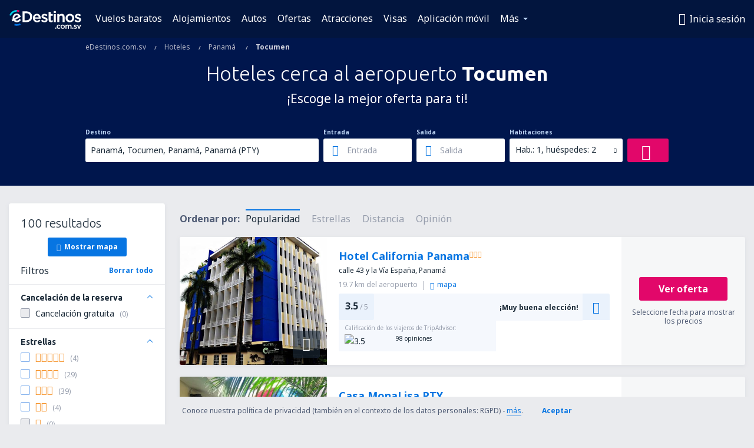

--- FILE ---
content_type: text/html; charset=UTF-8
request_url: https://www.edestinos.com.sv/hoteles/ap/pty/hoteles-tocumen
body_size: 20736
content:

<!DOCTYPE html>
<!--[if IE]><![endif]-->
<!--[if IE 9 ]><html lang="es-SV" class="ie9"><![endif]-->
<!--[if (gt IE 9)|!(IE)]><!-->
	<html
	lang="es-SV"> <!--<![endif]-->
	<head>
				<link href="https://fonts.googleapis.com/css?family=Ubuntu:300,700|Noto+Sans:400,700|Source+Code+Pro:400,700&amp;subset=latin,cyrillic-ext,latin-ext&amp;display=swap" rel="preload" as="style">

					<meta charset="utf-8">

			<meta http-equiv="X-UA-Compatible" content="IE=Edge,chrome=1"/>
			<meta name="viewport" content="width=device-width, initial-scale=1.0, maximum-scale=1, user-scalable=no"/>
							    <title>Hoteles en el aeropuerto Tocumen Panamá - Hoteles Tocumen - Reserva de hoteles - eDestinos.com.sv</title>
<meta name="description" content="Hoteles cerca al aeropuerto Tocumen - Hoteles en el aeropuerto Tocumen - ¡Reserva tu hotel ahora!">
<meta name="keywords" content="aeropuerto Tocumen hoteles, hoteles Tocumen, hoteles Tocumen, hoteles baratos Tocumen, reserva de hoteles Tocumen, busca hoteles Tocumen">

    <meta name="robots" content="all" />

    <link rel="canonical" href="https://www.edestinos.com.sv/hoteles/ap/pty/hoteles-tocumen" />
<meta property="og:locale" content="es_SV" />
<meta property="og:site_name" content="eDestinos.com.sv - Vuelos baratos, Pasajes Aéreos" />

    <meta property="og:title" content="Hoteles en el aeropuerto Tocumen Panamá - Hoteles Tocumen - Reserva de hoteles - eDestinos.com.sv" />

<meta property="og:type" content="website" />
    <meta property="og:image" content="https://static1.eskypartners.com/logos/partners/es_SV/logo_square.jpg" />
    <meta property="og:url" content="https://www.edestinos.com.sv/hoteles/ap/pty/hoteles-tocumen" />

    <meta property="og:description" content="Hoteles cerca al aeropuerto Tocumen - Hoteles en el aeropuerto Tocumen - ¡Reserva tu hotel ahora!" />



						 <link rel="alternate" hreflang="bg" href="https://www.esky.bg/hoteli/ap/pty/hoteli-panama-tocumen" />
								 <link rel="alternate" hreflang="bg-BG" href="https://www.esky.bg/hoteli/ap/pty/hoteli-panama-tocumen" />
								 <link rel="alternate" hreflang="bs" href="https://www.esky.ba/hoteli/ap/pty/hoteli-panama-tocumen" />
								 <link rel="alternate" hreflang="bs-BA" href="https://www.esky.ba/hoteli/ap/pty/hoteli-panama-tocumen" />
								 <link rel="alternate" hreflang="cs" href="https://www.esky.cz/hotely/ap/pty/hotely-panama-tocumen" />
								 <link rel="alternate" hreflang="cs-CZ" href="https://www.esky.cz/hotely/ap/pty/hotely-panama-tocumen" />
								 <link rel="alternate" hreflang="da" href="https://www.eskytravel.dk/hoteller/ap/pty/hoteli-panama-tocumen" />
								 <link rel="alternate" hreflang="da-DK" href="https://www.eskytravel.dk/hoteller/ap/pty/hoteli-panama-tocumen" />
								 <link rel="alternate" hreflang="de" href="https://www.eskytravel.de/hotels/ap/pty/hotels-panama-tocumen" />
								 <link rel="alternate" hreflang="de-AT" href="https://www.esky.at/hotels/ap/pty/hotels-panama-tocumen" />
								 <link rel="alternate" hreflang="de-CH" href="https://www.eskytravel.ch/hotels/ap/pty/hotels-panama-tocumen" />
								 <link rel="alternate" hreflang="de-DE" href="https://www.eskytravel.de/hotels/ap/pty/hotels-panama-tocumen" />
								 <link rel="alternate" hreflang="el" href="https://www.esky.gr/xenodohia/ap/pty/xenodohia-panama-tocumen" />
								 <link rel="alternate" hreflang="el-GR" href="https://www.esky.gr/xenodohia/ap/pty/xenodohia-panama-tocumen" />
								 <link rel="alternate" hreflang="en" href="https://www.esky.com/hotels/ap/pty/hotels-panama-tocumen" />
								 <link rel="alternate" hreflang="en-142" href="https://www.esky.eu/hotels/ap/pty/hotels-panama-tocumen" />
								 <link rel="alternate" hreflang="en-150" href="https://www.esky.eu/hotels/ap/pty/hotels-panama-tocumen" />
								 <link rel="alternate" hreflang="en-EG" href="https://www.esky.com.eg/hotels/ap/pty/hotels-panama-tocumen" />
								 <link rel="alternate" hreflang="en-GB" href="https://www.esky.co.uk/hotels/ap/pty/hotels-panama-tocumen" />
								 <link rel="alternate" hreflang="en-HK" href="https://www.esky.com.hk/hotels/ap/pty/hotels-panama-tocumen" />
								 <link rel="alternate" hreflang="en-IE" href="https://www.esky.ie/hotels/ap/pty/hotels-panama-tocumen" />
								 <link rel="alternate" hreflang="en-KE" href="https://www.esky.co.ke/hotels/ap/pty/hotels-panama-tocumen" />
								 <link rel="alternate" hreflang="en-MY" href="https://www.esky.com.my/hotels/ap/pty/hotels-panama-tocumen" />
								 <link rel="alternate" hreflang="en-NG" href="https://www.esky.com.ng/hotels/ap/pty/hotels-panama-tocumen" />
								 <link rel="alternate" hreflang="en-NZ" href="https://www.eskytravel.co.nz/hotels/ap/pty/hotels-panama-tocumen" />
								 <link rel="alternate" hreflang="en-SG" href="https://www.esky.com.sg/hotels/ap/pty/hotels-panama-tocumen" />
								 <link rel="alternate" hreflang="en-US" href="https://www.esky.com/hotels/ap/pty/hotels-panama-tocumen" />
								 <link rel="alternate" hreflang="en-ZA" href="https://www.eskytravel.co.za/hotels/ap/pty/hotels-panama-tocumen" />
								 <link rel="alternate" hreflang="es" href="https://www.edestinos.com/hoteles/ap/pty/hoteles-tocumen" />
								 <link rel="alternate" hreflang="es-BO" href="https://www.edestinos.com.bo/hoteles/ap/pty/hoteles-tocumen" />
								 <link rel="alternate" hreflang="es-CL" href="https://www.edestinos.cl/hoteles/ap/pty/hoteles-panama-tocumen" />
								 <link rel="alternate" hreflang="es-CO" href="https://www.edestinos.com.co/hoteles/ap/pty/hoteles-tocumen" />
								 <link rel="alternate" hreflang="es-CR" href="https://www.edestinos.cr/hoteles/ap/pty/hoteles-tocumen" />
								 <link rel="alternate" hreflang="es-DO" href="https://www.edestinos.com.do/hoteles/ap/pty/hoteles-tocumen" />
								 <link rel="alternate" hreflang="es-ES" href="https://www.esky.es/hoteles/ap/pty/hoteles-tocumen" />
								 <link rel="alternate" hreflang="es-GT" href="https://www.edestinos.com.gt/hoteles/ap/pty/hoteles-tocumen" />
								 <link rel="alternate" hreflang="es-HN" href="https://www.edestinos.com.hn/hoteles/ap/pty/hoteles-tocumen" />
								 <link rel="alternate" hreflang="es-MX" href="https://www.edestinos.com.mx/hoteles/ap/pty/hoteles-panama-tocumen" />
								 <link rel="alternate" hreflang="es-NI" href="https://www.edestinos.com.ni/hoteles/ap/pty/hoteles-tocumen" />
								 <link rel="alternate" hreflang="es-PA" href="https://www.edestinos.com.pa/hoteles/ap/pty/hoteles-tocumen" />
								 <link rel="alternate" hreflang="es-PE" href="https://www.edestinos.com.pe/hoteles/ap/pty/hoteles-tocumen" />
								 <link rel="alternate" hreflang="es-PR" href="https://www.edestinos.com.pr/hoteles/ap/pty/hoteles-tocumen" />
								 <link rel="alternate" hreflang="es-PY" href="https://www.edestinos.com.py/hoteles/ap/pty/hoteles-tocumen" />
								 <link rel="alternate" hreflang="es-SV" href="https://www.edestinos.com.sv/hoteles/ap/pty/hoteles-tocumen" />
								 <link rel="alternate" hreflang="fi" href="https://www.esky.fi/hotellit/ap/pty/hoteli-panama-tocumen" />
								 <link rel="alternate" hreflang="fi-FI" href="https://www.esky.fi/hotellit/ap/pty/hoteli-panama-tocumen" />
								 <link rel="alternate" hreflang="fr" href="https://www.esky.fr/hotels/ap/pty/hotels-panama-tocumen" />
								 <link rel="alternate" hreflang="fr-FR" href="https://www.esky.fr/hotels/ap/pty/hotels-panama-tocumen" />
								 <link rel="alternate" hreflang="fr-MA" href="https://www.esky.co.ma/hotels/ap/pty/hotels-panama-tocumen" />
								 <link rel="alternate" hreflang="hr" href="https://www.esky.hr/hoteli/ap/pty/hoteli-panama-tocumen" />
								 <link rel="alternate" hreflang="hr-HR" href="https://www.esky.hr/hoteli/ap/pty/hoteli-panama-tocumen" />
								 <link rel="alternate" hreflang="hu" href="https://www.esky.hu/hotelek/ap/pty/hotelek-panama-tocumen" />
								 <link rel="alternate" hreflang="hu-HU" href="https://www.esky.hu/hotelek/ap/pty/hotelek-panama-tocumen" />
								 <link rel="alternate" hreflang="it" href="https://www.eskytravel.it/hotel/ap/pty/alberghi-panama-tocumen" />
								 <link rel="alternate" hreflang="it-IT" href="https://www.eskytravel.it/hotel/ap/pty/alberghi-panama-tocumen" />
								 <link rel="alternate" hreflang="nb" href="https://www.eskytravel.no/hoteller/ap/pty/hoteli-panama-tocumen" />
								 <link rel="alternate" hreflang="nb-NO" href="https://www.eskytravel.no/hoteller/ap/pty/hoteli-panama-tocumen" />
								 <link rel="alternate" hreflang="nl" href="https://www.esky.nl/hotels/ap/pty/hotels-panama-tocumen" />
								 <link rel="alternate" hreflang="nl-BE" href="https://www.eskytravel.be/hotels/ap/pty/hotels-panama-tocumen" />
								 <link rel="alternate" hreflang="nl-NL" href="https://www.esky.nl/hotels/ap/pty/hotels-panama-tocumen" />
								 <link rel="alternate" hreflang="pl" href="https://www.esky.pl/hotele/ap/pty/hotele-panama-tocumen" />
								 <link rel="alternate" hreflang="pl-PL" href="https://www.esky.pl/hotele/ap/pty/hotele-panama-tocumen" />
								 <link rel="alternate" hreflang="pt" href="https://www.esky.pt/hoteis/ap/pty/hoteis-panama-tocumen" />
								 <link rel="alternate" hreflang="pt-PT" href="https://www.esky.pt/hoteis/ap/pty/hoteis-panama-tocumen" />
								 <link rel="alternate" hreflang="ro" href="https://www.esky.ro/hoteluri/ap/pty/hoteluri-panama-tocumen-intl" />
								 <link rel="alternate" hreflang="ro-MD" href="https://www.esky.md/hoteluri/ap/pty/hoteluri-panama-tocumen-intl" />
								 <link rel="alternate" hreflang="ro-RO" href="https://www.esky.ro/hoteluri/ap/pty/hoteluri-panama-tocumen-intl" />
								 <link rel="alternate" hreflang="sk" href="https://www.esky.sk/hotely/ap/pty/hotely-panama-tocumen" />
								 <link rel="alternate" hreflang="sk-SK" href="https://www.esky.sk/hotely/ap/pty/hotely-panama-tocumen" />
								 <link rel="alternate" hreflang="sr" href="https://www.esky.rs/hoteli/ap/pty/hoteli-panama-tocumen" />
								 <link rel="alternate" hreflang="sr-RS" href="https://www.esky.rs/hoteli/ap/pty/hoteli-panama-tocumen" />
								 <link rel="alternate" hreflang="sv" href="https://www.esky.se/hotell/ap/pty/hoteli-panama-tocumen" />
								 <link rel="alternate" hreflang="sv-SE" href="https://www.esky.se/hotell/ap/pty/hoteli-panama-tocumen" />
								 <link rel="alternate" hreflang="tr" href="https://www.esky.com.tr/otel/ap/pty/otel-panama-city-tocumen" />
								 <link rel="alternate" hreflang="tr-TR" href="https://www.esky.com.tr/otel/ap/pty/otel-panama-city-tocumen" />
								 <link rel="alternate" hreflang="x-default" href="https://www.esky.com/hotels/ap/pty/hotels-panama-tocumen" />
			
	<meta name="fragment" content="!" />


			
			<script>
LUX=(function(){var a=("undefined"!==typeof(LUX)&&"undefined"!==typeof(LUX.gaMarks)?LUX.gaMarks:[]);var d=("undefined"!==typeof(LUX)&&"undefined"!==typeof(LUX.gaMeasures)?LUX.gaMeasures:[]);var j="LUX_start";var k=window.performance;var l=("undefined"!==typeof(LUX)&&LUX.ns?LUX.ns:(Date.now?Date.now():+(new Date())));if(k&&k.timing&&k.timing.navigationStart){l=k.timing.navigationStart}function f(){if(k&&k.now){return k.now()}var o=Date.now?Date.now():+(new Date());return o-l}function b(n){if(k){if(k.mark){return k.mark(n)}else{if(k.webkitMark){return k.webkitMark(n)}}}a.push({name:n,entryType:"mark",startTime:f(),duration:0});return}function m(p,t,n){if("undefined"===typeof(t)&&h(j)){t=j}if(k){if(k.measure){if(t){if(n){return k.measure(p,t,n)}else{return k.measure(p,t)}}else{return k.measure(p)}}else{if(k.webkitMeasure){return k.webkitMeasure(p,t,n)}}}var r=0,o=f();if(t){var s=h(t);if(s){r=s.startTime}else{if(k&&k.timing&&k.timing[t]){r=k.timing[t]-k.timing.navigationStart}else{return}}}if(n){var q=h(n);if(q){o=q.startTime}else{if(k&&k.timing&&k.timing[n]){o=k.timing[n]-k.timing.navigationStart}else{return}}}d.push({name:p,entryType:"measure",startTime:r,duration:(o-r)});return}function h(n){return c(n,g())}function c(p,o){for(i=o.length-1;i>=0;i--){var n=o[i];if(p===n.name){return n}}return undefined}function g(){if(k){if(k.getEntriesByType){return k.getEntriesByType("mark")}else{if(k.webkitGetEntriesByType){return k.webkitGetEntriesByType("mark")}}}return a}return{mark:b,measure:m,gaMarks:a,gaMeasures:d}})();LUX.ns=(Date.now?Date.now():+(new Date()));LUX.ac=[];LUX.cmd=function(a){LUX.ac.push(a)};LUX.init=function(){LUX.cmd(["init"])};LUX.send=function(){LUX.cmd(["send"])};LUX.addData=function(a,b){LUX.cmd(["addData",a,b])};LUX_ae=[];window.addEventListener("error",function(a){LUX_ae.push(a)});LUX_al=[];if("function"===typeof(PerformanceObserver)&&"function"===typeof(PerformanceLongTaskTiming)){var LongTaskObserver=new PerformanceObserver(function(c){var b=c.getEntries();for(var a=0;a<b.length;a++){var d=b[a];LUX_al.push(d)}});try{LongTaskObserver.observe({type:["longtask"]})}catch(e){}};
LUX.label="esky_hotels_search_results_seo";
LUX.samplerate = (function (p, s) { try { return Math.max.apply(null, String(s).split(';').map(function (v, i) { return i === 0 ? ['*', v] : v.split(':'); }).map(function (a) { return [new RegExp('^' + a[0].replace(/\*/g, '.*').replace(/\+/g, '\\$&'), 'i'), parseInt(a[1], 10) ]; }).filter(function (a) { return a[0].test(p); }).map(function (a) { return a[1]; })) || void 0 } catch(e) { return; }; })(location.pathname, "20");
</script>
<script src="https://cdn.speedcurve.com/js/lux.js?id=4134562730" defer crossorigin="anonymous"></script>
			<script>
(function (w, d, s, l, i, g) {
	w[l] = w[l] || [];
	w[l].push({ 'gtm.start': new Date().getTime(), event: 'gtm.js' });
	var f = d.getElementsByTagName(s)[0],
		j = d.createElement(s),
		dl = l != 'dataLayer' ? '&l=' + l : '';
	j.async = true;
	(j.id = g), (j.src = 'https://www.googletagmanager.com/gtm.js?id=' + i + dl);
	f.parentNode.insertBefore(j, f);
})(window, document, 'script', 'dataLayer', 'GTM-NH83QL6', 'esky.gtm.global');
</script>
<script>
(function (w, d, s, p) {
	w._edls = w._edls || [];
	w._edls.push(['set', 'esky.page.label', 'hotels.search.results']);
	var f = d.getElementsByTagName(s)[0],
		j = d.createElement(s);
	j.async = true;
	j.id = 'esky-dls';
	j.dataset.prefix = p;
	j.dataset.schema = 'messages';
	j.src = p + '/dls.js';
	f.parentNode.insertBefore(j, f);
})(window, document, 'script', 'https://www.esky.com/data-layer');
</script>

			
	<script>
		dataLayer = [];

					dataLayer.push({"Destination":{"CityCode":"PTY","CityName":"Panamá","CountryCode":"PA","CountryName":"Panamá","AirportCode":"PTY","AirportName":"Tocumen"},"Filters":{"Object":"False","Stars":"False","TripAdvisorRating":"False"},"Travellers":{"PaxCount":2,"Adults":2,"Children":0},"QSF":{"RoomsCount":1,"StayLength":0},"Page":{"Category":"Hotels","Type":"Search hotels"},"Url":"https:\/\/www.edestinos.com.sv\/hoteles\/ap\/pty\/hoteles-tocumen"});
		
		function setFirstTimeVisit(cookieName) {
			function formatDate(param) {
				return ('0' + param).slice(-2);
			}

			function getPresentDate() {
				var today = new Date();
				var date = today.getFullYear() +
					formatDate(today.getMonth() + 1) +
					formatDate(today.getDate()) +
					formatDate(today.getHours()) +
					formatDate(today.getMinutes());

				return date;
			}

			function setCookie() {
				document.cookie = cookieName + '=' + getPresentDate() + ';path=/;expires=' + new Date(+new Date() + 24 * 60 * 60 * 1000 * 365);
			}

			function getCookieValues() {
				return document.cookie.match(RegExp('(?:^|;\\s*)' + cookieName + '=([^;]*)'));
			}

			function isCookieSet() {
				var match = getCookieValues();
				return (match != null && match.length > 0);
			}

			if (!isCookieSet()) {
				setCookie();
			}

			dataLayer.push({
				'UserFirstVisitDate': getCookieValues()[1]
			})
		}

		setFirstTimeVisit('firstTimeVisit');
	</script>




			<script>
	var _eac = _eac || {};

	_eac.start = new Date();
	_eac.url = '/patalyst/v1.1';
	_eac.disabledActions = '[]';
	_eac.enabled = true;
	_eac.dimensions = [];
						_eac.dimensions.push([ 'TestAB', 'site not tested', 'String' ]);
								_eac.dimensions.push([ 'Partner', 'EDESTINOSSV', 'String' ]);
			
	function extendObj (objA, objB) {
		for (var i in objB) {
			if (objB.hasOwnProperty(i)) {
				objA[i] = objB[i];
			}
		}
	}

	var ibeConfig = {};
	var dbrRoutes = {};
	var i18n = {};
	//JS logger
	var logger = {
		adapters: [
						{
				name: 'http',
				level: ['ERROR']
			}
		],
		url: '/_fe/log'
	};

		var routesAsync = "/res/gh-b112/common/js-routing/prod_es_sv.js";
	
	function i18nExtend(_i18n) {
		extendObj(i18n, _i18n)
	}
</script>

<link rel="shortcut icon" href="https://static1.eskypartners.com/favicons/edestinos.ico"/>
	<meta name="theme-color" content="#031639">
<link href="https://www.edestinos.com.sv/res/gh-b112/eui/css/default/templates/default.css" type="text/css" rel="stylesheet" />
	<link href="https://www.edestinos.com.sv/res/gh-b112/eui/css/default/pages/hotels/search-results.css" type="text/css" rel="stylesheet" />

<!--[if IE 9]>
<script src="/res/gh-b112/eui/js/vendor/es6-shim.min.js"></script>
<![endif]-->
<!--[if lt IE 9]>
<script src="/res/gh-b112/eui/js/vendor/html5shiv.min.js"></script>
<script src="/res/gh-b112/eui/js/vendor/es5-shim.min.js"></script>
<![endif]-->
<!--[if lt IE 8]>
<script src="/res/gh-b112/eui/js/vendor/json3.min.js"></script>
<![endif]-->

<script>
	if (!Object.assign || !window.Promise) {
		var shim = document.createElement('script');
		shim.setAttribute('src', '/res/gh-b112/eui/js/vendor/es6-shim.min.js');
		document.getElementsByTagName('head')[0].appendChild(shim);
	}
</script>

		
	    					
		
		
		<link href="https://fonts.googleapis.com/css?family=Ubuntu:300,700|Noto+Sans:400,700|Source+Code+Pro:400,700&amp;subset=latin,cyrillic-ext,latin-ext&amp;display=swap" rel="stylesheet" type="text/css">
																				<link href="https://www.edestinos.com.sv/res/gh-b112/eui/js/0.js" as="script" rel="preload">
											<link href="https://www.edestinos.com.sv/res/gh-b112/eui/js/2.js" as="script" rel="preload">
											<link href="https://www.edestinos.com.sv/res/gh-b112/eui/js/1.js" as="script" rel="preload">
											<link href="https://www.edestinos.com.sv/res/gh-b112/eui/js/3.js" as="script" rel="preload">
											<link href="https://www.edestinos.com.sv/res/gh-b112/eui/js/4.js" as="script" rel="preload">
											<link href="https://www.edestinos.com.sv/res/gh-b112/eui/js/5.js" as="script" rel="preload">
											<link href="https://www.edestinos.com.sv/res/gh-b112/eui/js/6.js" as="script" rel="preload">
											<link href="https://www.edestinos.com.sv/res/gh-b112/eui/js/7.js" as="script" rel="preload">
											<link href="https://www.edestinos.com.sv/res/gh-b112/eui/js/common.js" as="script" rel="preload">
											<link href="https://www.edestinos.com.sv/res/gh-b112/eui/js/router.js" as="script" rel="preload">
											<link href="https://www.edestinos.com.sv/res/gh-b112/eui/js/partners-locale/es_sv.js" as="script" rel="preload">
											<link href="https://www.edestinos.com.sv/res/gh-b112/eui/js/8.js" as="script" rel="preload">
											<link href="https://www.edestinos.com.sv/res/gh-b112/eui/js/9.js" as="script" rel="preload">
											<link href="https://www.edestinos.com.sv/res/gh-b112/eui/js/22.js" as="script" rel="preload">
											<link href="https://www.edestinos.com.sv/res/gh-b112/eui/js/hotels/search-results.js" as="script" rel="preload">
														
								<script src="https://www.edestinos.com.sv/res/gh-b112/eui/js/affiliates/cj.js" defer></script>
				</head>

	<body
		id="default_container"
		data-go-test-id=""
		data-go-test-version=""
		data-route="esky_hotels_search_results_seo_www.edestinos.com.sv"
		 data-action="searchResultsHotels" class="action-searchResultsHotels searchResultsHotels" 		 	>
										<!-- Google Tag Manager -->
	<noscript>
		<iframe src="//www.googletagmanager.com/ns.html?id=GTM-KW6G3N" height="0" width="0" style="display:none;visibility:hidden"></iframe>
	</noscript>

	<script>
		(function(w,d,s,l,i){w[l]=w[l]||[];w[l].push({'gtm.start':
				new Date().getTime(),event:'gtm.js'});var f=d.getElementsByTagName(s)[0],
				j=d.createElement(s),dl=l!='dataLayer'?'&l='+l:'';j.async=true;j.src=
				'//www.googletagmanager.com/gtm.js?id='+i+dl;f.parentNode.insertBefore(j,f);
		})(window,document,'script','dataLayer','GTM-KW6G3N');
	</script>

	<script type="text/javascript">
		window[window.addEventListener ? 'addEventListener' : 'attachEvent']('load', function () {
			dataLayer.push({
				'event': 'LoadingDone'
			});
		}, false);
	</script>
					
						
		
							
		
							
			
								
															
							
		
				
					
	<noscript class="no-js">
						
		
		
		
		
		
			<div class="msg-box  info">
		<i class="ico-msg icon-alert"></i>
		<div class="content">
							<h5 class="header">No se puede ver algunos de los contenidos</h5>
										<p class="description">JavaScript (usada para contenido interactivo etc.) ha sido desabilitado en tu navegador. La web no funcionará apropiadamente a menos que la habilites.</p>
						
							<div class="description">			<div class="btn-list">
				<strong>Cómo habilitar JavaScript</strong>
				<ul>
											<li>
							<a href="https://support.google.com/chrome/answer/114662?hl=es-CO" class="btn small function" rel="nofollow" target="_blank">Chrome</a>
						</li>
											<li>
							<a href="https://support.mozilla.org/es/kb/configuracion-de-javascript-y-preferencias-para-pa" class="btn small function" rel="nofollow" target="_blank">Firefox</a>
						</li>
											<li>
							<a href="https://support.microsoft.com/es-co/gp/howtoscript" class="btn small function" rel="nofollow" target="_blank">Internet Explorer</a>
						</li>
											<li>
							<a href="https://support.apple.com/es-la/HT201265" class="btn small function" rel="nofollow" target="_blank">Safari</a>
						</li>
											<li>
							<a href="http://help.opera.com/Windows/12.10/en/javascript.html" class="btn small function" rel="nofollow" target="_blank">Opera</a>
						</li>
									</ul>
			</div>
		</div>
			
			
			
			
			
					</div>
	</div>

	
	</noscript>

		
									
				
		<header id="header-top" class="transparent">
			<div class="header-wrapper">
				<div class="logo-section">
											<a class="logo" href="https://www.edestinos.com.sv/" target="_top" >
							<span class="back-to-mainpage">&lt;&lt; Inicio</span>
														<img class="logo-img" src="https://static1.eskypartners.com/logos/edestinoscomsv-white.svg"  alt="Hoteles en el aeropuerto Tocumen Panamá - Hoteles Tocumen - Reserva de hoteles - eDestinos.com.sv - Vuelos baratos, Pasajes Aéreos"
					 data-static-img-url="https://static1.eskypartners.com/logos/edestinoscomsv-white.png"/>
					
						</a>
									</div>
									
		
		<nav class="main-nav">
			<ul class="site-menu menu mobile-menu">
																													<li class="tree-item main-tabs">

																									<a href="/vuelos-baratos" title="Vuelos baratos" class="menu-link link-1 tx-link">Vuelos baratos</a>
															</li>
																				<li class="tree-item main-tabs">

																									<a href="/alojamientos/" title="Alojamientos" class="menu-link link-2 tx-link">Alojamientos</a>
															</li>
																				<li class="tree-item main-tabs">

																									<a href="https://www.booking.com/cars/index.html?aid=2434351&amp;adplat=cross_product_bar&amp;label=label=pagehome-link-2434351-click_CARheadertab&amp;prefcurrency=USD&amp;selected_currency=USD&amp;preflang=es" target="_blank" rel="nofollow" title="Autos" class="menu-link link-3 tx-link">Autos</a>
															</li>
																				<li class="tree-item main-tabs">

																									<a href="/ofertas" title="Ofertas" class="menu-link link-4 tx-link">Ofertas</a>
															</li>
																				<li class="tree-item main-tabs">

																									<a href="https://www.getyourguide.es/?partner_id=6PH6GQ5&amp;cmp=SV" rel="nofollow" title="Atracciones" target="_blank" class="menu-link link-5 tx-link">Atracciones</a>
															</li>
																				<li class="tree-item main-tabs">

																									<a href="https://go.edestinos.com/visa" title="Visas" class="menu-link link-6 tx-link">Visas</a>
															</li>
																				<li class="tree-item main-tabs">

																									<a href="https://app.edestinos.com/?utm_source=edestinos.com.sv&amp;utm_medium=menu" target="_blank" title="Aplicación móvil" class="menu-link link-7 tx-link">Aplicación móvil</a>
															</li>
																																																							<li class="tree-item menu-more">

																									<a href="/seguros-de-viaje" title="Seguros" class="menu-link link-1 tx-link">Seguros</a>
															</li>
																				<li class="tree-item menu-more">

																									<a href="/aerolineas" title="Aerolíneas" class="menu-link link-2 tx-link">Aerolíneas</a>
															</li>
																				<li class="tree-item menu-more">

																									<a href="/aeropuertos" title="Aeropuertos" class="menu-link link-3 tx-link">Aeropuertos</a>
															</li>
																				<li class="tree-item menu-more">

																									<a href="/opiniones" title="Opiniones" class="menu-link link-4 tx-link">Opiniones</a>
															</li>
																				<li class="tree-item menu-more">

																									<a href="/consejos-para-viajeros" title="Consejos para viajeros" class="menu-link link-5 tx-link">Consejos para viajeros</a>
															</li>
																				<li class="tree-item menu-more">

																									<a href="/radar" title="Radar de vuelo" class="menu-link link-6 tx-link">Radar de vuelo</a>
															</li>
																				<li class="tree-item menu-more">

																									<a href="/acerca-de-nosotros/contacto" rel="nofollow" title="Asistencia y contacto" class="menu-link link-7 tx-link">Asistencia y contacto</a>
															</li>
																				<li class="tree-item menu-more">

																									<a href="/userzone/login" rel="nofollow" title="Gestión de reservas" class="menu-link link-8 tx-link">Gestión de reservas</a>
															</li>
															
									<li class="main-tabs more-tab tree-item main-menu-dropdown hide-medium">
						<a href="javascript:void(null)" class="menu-link more"
						   data-content-id="main-menu-more-box">Más</a>
						<ul id="main-menu-more-box" class="dropdown-content"
						    data-dropdown-content-id="main-menu-more-box">
																																																	<li>
											<a href="/seguros-de-viaje" title="Seguros">Seguros</a>
										</li>
																			<li>
											<a href="/aerolineas" title="Aerolíneas">Aerolíneas</a>
										</li>
																			<li>
											<a href="/aeropuertos" title="Aeropuertos">Aeropuertos</a>
										</li>
																			<li>
											<a href="/opiniones" title="Opiniones">Opiniones</a>
										</li>
																			<li>
											<a href="/consejos-para-viajeros" title="Consejos para viajeros">Consejos para viajeros</a>
										</li>
																			<li>
											<a href="/radar" title="Radar de vuelo">Radar de vuelo</a>
										</li>
																			<li>
											<a href="/acerca-de-nosotros/contacto" rel="nofollow" title="Asistencia y contacto">Asistencia y contacto</a>
										</li>
																			<li>
											<a href="/userzone/login" rel="nofollow" title="Gestión de reservas">Gestión de reservas</a>
										</li>
																														</ul>
					</li>
							</ul>
		</nav>
	
				
				<div class="header-side-options">
					
											<div class="user-zone-header">
														
	

<div class="hidden">
	<div id="uz-login-box" class="uz-login-box">
		<img class="illustration" src="https://www.edestinos.com.sv/_fe/img/illustration-default-user_zone.svg?s=80x80">

		<h4 class="title">¡Bienvenido a Tu cuenta!</h4>

		<p class="description">Inicia sesión y gestiona tus reservas.</p>

		<ul class="uz-menu-wrapper">
							<li class="menu-item user-zone-google">
					<img class="menu-item-img" src="https://www.edestinos.com.sv/_fe/img/icon_google_multicolor.svg?s=20x20">
					<span class="menu-item-text">Continuar con Google</span>
				</li>
				<li class="menu-item user-zone-facebook">
					<img class="menu-item-img" src="https://www.edestinos.com.sv/_fe/img/icon_facebook_multicolor.svg?s=20x20">
					<span class="menu-item-text">Continuar con Facebook</span>
				</li>
						<li class="menu-item user-zone-email">
				<img class="menu-item-img" src="https://www.edestinos.com.sv/_fe/img/icon_mail.svg?s=20x20">
				<span class="menu-item-text">Inicia sesión con tu email</span>
			</li>
		</ul>
	</div>
</div>
	
	
				
										</div>
					
												<div id="hamburger-wrapper" class="hamburger-wrapper">
		<div class="hamburger-inner-wrapper">
			<div class="hamburger">
				<span class="line line1"></span>
				<span class="line line2"></span>
				<span class="line line3"></span>
			</div>
			<span class="hamburger-title">Menú<i class="icon icon-eui_arrow_down hide-small"></i></span>
			<span class="hamburger-close"><i class="icon icon-eui_close"></i></span>
		</div>
	</div>
									</div>

							</div>
		</header>
	
<script type="text/javascript">
	i18nExtend({
    "message-dialog": {
        "Your_account_has_been_connected_with_facebook": "Tu cuenta ha sido vinculada a Facebook",
        "You_can_now_sign_in_via_facebook_or_normal_account": "Ahora puedes iniciar sesi\u00f3n a trav\u00e9s de Facebook {$1} como tambi\u00e9n con tu e mail y contrase\u00f1a.",
        "Your_account_has_been_disconnected_from_facebook": "Tu cuenta ha sido desvinculada de tu  <br \/> perfil en Facebook",
        "You_can_now_sign_in_only_with_email_and_password": "Ahora solo podr\u00e1s ingresar a tu cuenta con tu <br \/> email y contrase\u00f1a elegidas.",
        "Account_with_email_from_current_facebook_profile_already_exists": "La cuenta de Facebook est\u00e1 actualmente conectada con una cuenta existente.",
        "Sign_in_to_other_facebook_profile_to_connect_it_with_this_account": "Ingresa con otra cuenta de Facebook para conectarte.",
        "You_have_already_account_connected_to_other_facebook_profile": "Ya tienes una cuenta conectada a tu perfil de Facebook",
        "Sign_in_to_other_facebook_profile_or_via_email": "Inicia sesi\u00f3n usando otro perfil de Facebook o v\u00eda email ingresando tu contrase\u00f1a.",
        "Changes_have_been_saved": "Se guardaron los cambios",
        "We_have_sent_you_reset_password_link": "Te hemos enviado un enlace para restablecer tu contrase\u00f1a .",
        "Check_your_email_to_reset_password": "Revisa tu correo electr\u00f3nico y sigue las instrucciones del mensaje.",
        "We_have_sent_you_activation_link": "El link de activaci\u00f3n de cuenta ha sido enviado a tu correo electr\u00f3nico",
        "Check_your_email_and_follow_instructions_to_activate_account": "\u00a1Te hemos enviado un correo!\nRevisa en tu bandeja de entrada y sigue las instrucciones para activar la cuenta.",
        "Welcome_in_our_site": "eDestinos.com.sv te da la bienvenida",
        "We_wish_you_very_best_journeys": "\u00a1Te deseamos un viaje genial!",
        "Traveler_added": "Pasajero a\u00f1adido",
        "Traveler_saved": "Pasajero a\u00f1adido",
        "Traveler_removed": "Pasajero removido",
        "Callcenter_callback_success_title": "Se ha solicitado una conversaci\u00f3n",
        "Callcenter_callback_success_text": "Uno de nuestros consultores se comunicar\u00e1 contigo",
        "Travel_group_message_success_title": "Tu mensaje fue enviado",
        "Travel_group_message_error_title": "Tu  mensaje no fue enviado ",
        "Travel_group_message_success_description": "Nuestro consultor se comunicar\u00e1 en breve, para organizar tu viaje.",
        "Travel_group_message_error_description": "Intenta enviar de nuevo el mensaje",
        "No_deals_for_specified_date": "Lamentablemente, el vuelo no se encuentra disponible",
        "No_deals_for_date_more_info": "Esta es una ruta popular. Intenta elegir tu vuelo en una fecha distinta.",
        "Provide_your_data": "Elige la fecha",
        "To_shorten_reservation_time": "Para reservar m\u00e1s r\u00e1pido",
        "Contact_form_success_header": "Tu mensaje ha sido enviado",
        "Contact_form_success_description": "Gracias por contactarte con nosotros, te responderemos lo m\u00e1s r\u00e1pido posible",
        "Contact_form_error_header": "Ups tu mensaje no fue enviado",
        "Contact_form_error_description": "Ocurri\u00f3 un error, intenta de nuevo",
        "Resend_confirmation_success_header": "La confirmaci\u00f3n ha sido reenviada.",
        "Resend_confirmation_success_description": "Verifica tu email. Si no lo encuentras, busca en la carpeta de SPAM.",
        "Resend_confirmation_error_header": "No se ha reenviado la confirmaci\u00f3n.",
        "Resend_confirmation_error_description": "Lo sentimos, no se puede reenviar la confirmaci\u00f3n en este momento. Por favor, int\u00e9ntalo de nuevo m\u00e1s tarde.",
        "Resend_confirmation_info_406_header": "La confirmaci\u00f3n no ha sido enviada",
        "Resend_confirmation_info_406_description": "Actualmente estamos procesando tu reserva y puede cambiar su estado en breve. Por favor, espera unos minutos e intenta de nuevo.\n",
        "Resend_confirmation_info_409_header": "Tu confirmaci\u00f3n ha sido enviada",
        "Resend_confirmation_info_409_description": "Por favor revisa tu carpeta de spam, si no recibiste un correo electr\u00f3nico de nosotros.",
        "Try_to_send_again": "Intenta enviar de nuevo el mensaje",
        "Or": "o",
        "Price_operator_info": "Se aplican las tarifas del operador",
        "Hotel_search_not_found_info": "Lo sentimos, no encontramos resultados para tu b\u00fasqueda",
        "Hotel_search_not_found_sub_info": "Aseg\u00farate de que hayas digitado los nombres correctos",
        "Hotel_search_error_info": "Lo sentimos, no encontramos resultados para tu b\u00fasqueda",
        "Hotel_search_error_sub_info": "Intenta hacer una b\u00fasqueda con criterios diferentes",
        "Hotel_search_filters_not_found_head": "No encontramos resultados con esos criterios",
        "Hotel_search_filters_not_found_desc": "Cambia tus filtros o remuevelos todos",
        "Hotel_search_filters_not_found_clear_all_filters": "Remover todos los filtros"
    },
    "user-zone-header": {
        "Price_alerts": "Alerta de precios",
        "Search_history": "Historial de b\u00fasqueda",
        "Travelers": "Pasajeros",
        "Payer_data": "Datos del pagador",
        "Settings": "Ajustes de cuenta",
        "Logout": "Cerrar sesi\u00f3n",
        "Sign_in": "Inicia sesi\u00f3n",
        "or": "o",
        "sign_up": "reg\u00edstrate",
        "My_account": "Mi cuenta",
        "My_bookings": "Mi reserva",
        "Co_travelers": "Viajero",
        "Payer_data_contact": "Datos del pagador",
        "Account_settings": "Configuraciones de a cuenta",
        "Wallet": "eDestinos Wallet"
    },
    "user-zone-login": {
        "Sign_in_facebook": "Iniciar sesi\u00f3n con Facebook",
        "or": "o",
        "email": "Email",
        "password": "Contrase\u00f1a",
        "remember_me": "Recu\u00e9rdame",
        "Sign_in": "Inicia sesi\u00f3n",
        "Dont_remember_password": "\u00bfOlvidaste tu contrase\u00f1a?",
        "Enter_email": "Ingresa una direcci\u00f3n de correo electr\u00f3nico",
        "Enter_valid_email": "Ingresa un correo electr\u00f3nico correcto",
        "Enter_password": "Contrase\u00f1a",
        "Wrong_email_or_password": "El email ingresado o contrase\u00f1a son incorrectos",
        "Dont_have_account": "\u00bfA\u00fan no tienes cuenta?",
        "Register": "Registrarme"
    },
    "reset-password-dialog": {
        "Did_you_forget_password": "\u00bfOlvidaste tu contrase\u00f1a?",
        "Type_your_email_which_you_login_to_account": "Ingresa el correo electr\u00f3nico que utilizas para iniciar sesi\u00f3n en tu cuenta",
        "Email": "Email",
        "I_want_set_new_password": "Quiero cambiar mi contrase\u00f1a",
        "Enter_email": "Ingresa tu direcci\u00f3n de correo electr\u00f3nico",
        "Enter_valid_email": "Por favor, ingresa una direcci\u00f3n de correo electr\u00f3nico v\u00e1lida",
        "Check_your_email_to_reset_password": "Revisa tu correo electr\u00f3nico y sigue las instrucciones del mensaje.",
        "We_have_sent_you_reset_password_link": "Te hemos enviado un enlace para restablecer tu contrase\u00f1a .",
        "User_with_this_email_does_not_exist": "No tenemos una cuenta registrada con ese correo electr\u00f3nico",
        "This_value_is_not_a_valid_email_address": "Direcci\u00f3n de correo electr\u00f3nico inv\u00e1lida",
        "Back_to_login": "Regresa"
    },
    "facebook-connect-dialog": {
        "Connect_account_with_facebook": "Conectar mi cuenta con Facebook",
        "Connect_your_account_with_currently_logged_facebook_profile": "Conectarte con eDestinos.com.sv <b> {$1} <\/ b> a trav\u00e9s de la cuenta actual de Facebook:",
        "You_can_easy_and_safe_connect_your_account_with_facebook": "Puedes conectar tu cuenta con tu perfil de Facebook de manera r\u00e1pida y segura:",
        "easly_find_friends_traveling_in_the_same_direction": "Encuentra f\u00e1cilmente amigos con el mismo destino",
        "It_looks_that_you_already_have_account": "Parece que ya tienes cuenta con nosotros.",
        "share_promotions_and_reservations": "compartir promociones y reservaciones",
        "sign_in_with_one_click": "Inicia sesi\u00f3n con 1 click",
        "You_decide_what_will_be_published": "T\u00fa decides lo que debe ser publicado y cu\u00e1ndo"
    },
    "user-zone-registration": {
        "Sign_in_facebook": "Iniciar sesi\u00f3n con Facebook",
        "or": "o",
        "email": "Email",
        "password": "La contrase\u00f1a debe tener m\u00ednimo 6 caracteres",
        "repeat_password": "Ingresa de nuevo tu contrase\u00f1a",
        "Regulations_acceptance": "Acepto los <a href=\"{$1}\" class=\"show-regulations dialog-regulations-link\" data-dialog-title=\"Regulations\">T\u00e9rminos y Condiciones<\/a>",
        "Register": "Registrarme",
        "Enter_email": "Ingresa tu email",
        "Enter_valid_email": "Ingresa un correo electr\u00f3nico correcto",
        "Enter_password": "Constrase\u00f1a",
        "Password_to_short": "La contrase\u00f1a debe tener m\u00ednimo 6 caracteres",
        "Enter_password_again": "Ingresa de nuevo tu contrase\u00f1a",
        "Passwords_are_different": "Las contrase\u00f1as no coinciden",
        "Regulations_acceptance_needed": "Debes aceptar los T\u00e9rminos y condiciones",
        "This_email_is_already_used": "Esta direcci\u00f3n de correo electr\u00f3nico ya est\u00e1 en uso"
    },
    "regulations-dialog": {
        "Regulations": "T\u00e9rminos y condiciones",
        "Print": "Imprimir",
        "Open_in_new_window": "Abrir en una nueva ventana",
        "Policy_of_withdrawal": "Withdrawal Policy",
        "Booking_conditions": "Condiciones de la reserva",
        "Policy_scope": "Cobertura del seguro"
    }
});</script>

		
									
	<div class="hero with-breadcrumbs hero-under-menu hotel-search-hero"
		>

				<div class="hero-content">
						                        <div class="breadcrumbs" >
            <ol itemscope itemtype="http://schema.org/BreadcrumbList">                        <li itemprop="itemListElement" itemscope itemtype="http://schema.org/ListItem" data-qa-segment="eDestinos.com.sv">
                            <a itemprop="item" href="/" class="tx-link">
                                <span itemprop="name">eDestinos.com.sv</span>
                            </a>
                            <meta itemprop="position" content="1">
                        </li><li itemprop="itemListElement" itemscope itemtype="http://schema.org/ListItem"
                                data-qa-segment="Hoteles" class="">
                                <a itemprop="item" href="/hoteles" class="tx-link">
                                    <span itemprop="name">Hoteles</span>
                                </a>
                                                                <meta itemprop="position" content="2">
                            </li><li itemprop="itemListElement" itemscope itemtype="http://schema.org/ListItem" data-qa-segment="Panamá"
                                class="">
                                <a itemprop="item" href="/hoteles/ci/pty/hoteles-panama" class="tx-link">
                                    <span itemprop="name">Panamá</span>
                                </a>
                                                                <meta itemprop="position" content="3">
                            </li>                            <li itemprop="itemListElement" itemscope itemtype="http://schema.org/ListItem" data-qa-segment="Tocumen">
                                <span itemprop="name">Tocumen</span>
                                                                <meta itemprop="position" content="4">
                            </li></ol>
        </div>
        					
			
	
	
	
	
	<div class="header-text hide-small" itemscope itemtype="http://schema.org/Product">
				<h1 class="h3 title" itemprop="name">
											Hoteles cerca al aeropuerto <strong>Tocumen</strong>					</h1>
		<p class="subtitle hide-medium">
							¡Escoge la mejor oferta para ti!					</p>
	</div>

			<section class="qsf-container standalone search">
						
				
	
			<section class="qsf-summary">
			<strong class="destination">
				<span class="label hide-small">Destino:</span>
				<span class="value">Panamá, Tocumen, Panamá, Panamá (PTY)</span>,
			</strong>
							<span class="label-without-dates">Escoge una fecha</span>
						<span class="guest-amount">
				<i class="icon-passenger_count"></i>
				2
			</span>
		</section>
	
	<form method="get" action="/hotels/search" class="hotels-qsf tx-form" novalidate="novalidate">
		<fieldset class="wrap destination">
			
        
                    		        <label for="code" class="required">
            Destino

                    </label>
						    <input type="text" id="destination" name="code" required="required" class="destination " placeholder="Ciudad" tabindex="1" value="Panamá, Tocumen, Panamá, Panamá (PTY)" />

		</fieldset>
		<fieldset class="wrap check-in-date">
			
        
                    		        <label for="checkInDate" class="required">
            Entrada

                    </label>
						    <input type="text" id="checkInDate" name="checkInDate" required="required" class="date " placeholder="Entrada" tabindex="2" />

		</fieldset>
		<fieldset class="wrap check-out-date">
			
        
                    		        <label for="checkOutDate" class="required">
            Salida

                    </label>
						    <input type="text" id="checkOutDate" name="checkOutDate" required="required" class="date " placeholder="Salida" tabindex="3" />

		</fieldset>

		<fieldset class="wrap guests">
			<label for="guests"><span>Habitaciones</span></label>
			<div id="guests" class="rooms-counter-trigger" tabindex="4"></div>
			<span class="arrow-down icon-arrow-hide-reveal-content"></span>
			<div class="rooms-counter-wrapper hidden"></div>
		</fieldset>

		<button type="submit" class="btn qsf-search hotels" tabindex="5">
			<span class="text"><i class="icon-loupe-search"></i>Buscar</span>
		</button>
	</form>

			</section>
				</div>
	</div>
	<div id="ad-hero-slot" class="ad-slot"></div>
		
		
			
		
					
			
	<div class="site-content container">
		<div class="search-results-wrapper">
			
	
	<div class="progress hidden search-results-rendering">

					<div class="animation">
				<div class="css-loader"></div>
			</div>
		
		<p class="h4">
							Estamos buscando ofertas					</p>
		<p class="text"></p>

		<div class="ads">
						</div>
		<div class="billboard"></div>
			</div>
				
	<div class="search-progress-bar hidden"></div>

			<div class="search-results-sidebar">
					
	<div class="hotel-search-filters hidden">
		<div class="filters-loader"></div>
		<div class="filters-header-wrapper"></div>
				
	
	
	<div class="hotel-small-map hide-medium search">
		<img class="map-canvas-img hidden" src="/res/gh-b112/eui/img/common/map.png" alt="" />

		
		<button class="btn function small show-full-map map-animation">
			<i class="icon icon-map-point2"></i>
			Mostrar mapa		</button>
	</div>
		<div class="filters-content-wrapper"></div>
	</div>
			</div>
			<div class="search-results-content">
					<div class="hotel-search-filters-tags hide-small hidden"></div>
					<div class="action-buttons-container hidden hide-large"></div>
					
	<div class="hotel-search-sorters hidden"></div>
				    	                        				    	
					
    
    <div class="hotel-search-results">
        <div class="search-results"></div>
    </div>
			</div>
		</div>
	</div>

		
							<footer class="simple">
		<div class="container">
								<ul class="social-proof hide-small">
		<li class="hide-medium">
			<i class="icon icon-cake-circle-2"></i>
			<p class="social-proof-info"><strong>21 años</strong> de experiencia</p>
		</li>
		<li class="hide-medium">
			<i class="icon icon-language"></i>
			<p class="social-proof-info"><strong>50</strong> países</p>
		</li>
		<li>
			<i class="icon icon-happy_face"></i>
			<p class="social-proof-info"><strong>150 millones</strong> de clientes</p>
		</li>
		
					<li>
				<i class="icon icon-facebook_hand"></i>
				<p class="social-proof-info"><strong>180 mil</strong> likes</p>
			</li>
		
		<li>
			<i class="icon icon-hotel_circle"></i>
			<p class="social-proof-info"><strong>1,3 millones</strong> hoteles</p>
		</li>
	</ul>
			
							<div class="copyright transaction">
						Copyright © eDestinos.com.sv. Todos los derechos reservados.
			</div>
					</div>
	</footer>


	
	
	
	<div class="seo-links hide-medium">
		<div class="container">
							<div class="last-searched">
					<p class="title-links">Otros viajeros como tú también han buscado: </p>
					<ul class="list-links">
											<li class="seo-link">
				<a href="/hoteles/ci/rtn/hoteles-raton" class="tx-link"
				   title="Hoteles Ratón" target="_top">Hoteles Ratón</a>
			</li>
					<li class="seo-link">
				<a href="/hoteles/ci/61659/hoteles-porrona" class="tx-link"
				   title="Hoteles Porrona" target="_top">Hoteles Porrona</a>
			</li>
					<li class="seo-link">
				<a href="/hoteles/ci/26353/hoteles-marston-moretaine" class="tx-link"
				   title="Hoteles Marston Moretaine" target="_top">Hoteles Marston Moretaine</a>
			</li>
					<li class="seo-link">
				<a href="/hoteles/ci/112882/hoteles-timfristos" class="tx-link"
				   title="Hoteles Timfristos" target="_top">Hoteles Timfristos</a>
			</li>
					<li class="seo-link last">
				<a href="/hoteles/ap/het/hoteles-hohhot-baita" class="tx-link"
				   title="Hoteles aeropuerto Hohhot Hohhot Baita" target="_top">Hoteles aeropuerto Hohhot Hohhot Baita</a>
			</li>
			
					</ul>
				</div>
						<div class="popular-searches">
				<p class="title-links">Búsquedas populares:</p>
				<ul class="list-links">
										<li class="seo-link">
				<a href="/hoteles/ap/wro/hoteles-breslavia-copernico" class="tx-link"
				   title="Hoteles aeropuerto Wroclaw Breslavia-Copérnico" target="_top">Hoteles aeropuerto Wroclaw Breslavia-Copérnico</a>
			</li>
					<li class="seo-link">
				<a href="/hoteles/ap/bri/hoteles-bari-palese" class="tx-link"
				   title="Hoteles aeropuerto Bari Bari Palese" target="_top">Hoteles aeropuerto Bari Bari Palese</a>
			</li>
					<li class="seo-link">
				<a href="/hoteles/ap/nbx/hoteles-nabire-airport" class="tx-link"
				   title="Hoteles aeropuerto Nabire Nabire Airport" target="_top">Hoteles aeropuerto Nabire Nabire Airport</a>
			</li>
					<li class="seo-link">
				<a href="/hoteles/ap/nop/hoteles-sinop-airport" class="tx-link"
				   title="Hoteles aeropuerto Sinop Sinop Aeropuerto" target="_top">Hoteles aeropuerto Sinop Sinop Aeropuerto</a>
			</li>
					<li class="seo-link last">
				<a href="/hoteles/ci/29512/hoteles-campoformido" class="tx-link"
				   title="Hoteles Campoformido" target="_top">Hoteles Campoformido</a>
			</li>
			
				</ul>
			</div>
		</div>
	</div>
		
																			<div id="fb-root"></div>

<script
		type="text/javascript"
		src="https://www.edestinos.com.sv/getjsconfig?source=esky_hotels_search_results_seo_www.edestinos.com.sv&amp;partnerCode=EDESTINOSSV"
></script>

<script type='text/javascript'>
	i18nExtend({
    "outdated-browser-info": {
        "Your_browser_is_outdated": "Tu navegador est\u00e1 desactualizado",
        "New_browser_advantages_info": "Los navegadores m\u00e1s recientes te ayudan a ahorrar tiempo, mantenerte m\u00e1s seguro y te permiten hacer m\u00e1s cosas en l\u00ednea.",
        "Currently_you_are_using_old_ie": "Actualmente est\u00e1s usando una versi\u00f3n antigua de Internet Explorer",
        "Update_your_browser": "Actualiza tu navegador",
        "Try_different_modern_browser": "Prueba con un navegador m\u00e1s moderno:"
    },
    "regulations-dialog": {
        "Regulations": "T\u00e9rminos y condiciones",
        "Print": "Imprimir",
        "Open_in_new_window": "Abrir en una nueva ventana",
        "Policy_of_withdrawal": "Withdrawal Policy",
        "Booking_conditions": "Condiciones de la reserva",
        "Policy_scope": "Cobertura del seguro"
    },
    "splash-screen": {
        "Btn_store": "Descarga gratuita",
        "Kill_splash": "Ir a la p\u00e1gina web",
        "Text_promotion": "&#10003; Ofertas de Vuelos<br \/>\n&#10003; Buscados de vuelos baratos<br \/>\n&#10003; Todas las l\u00edneas a\u00e9reas y aeropuertos"
    },
    "smart-banner": {
        "App_name_android": "eDestinos",
        "App_name_ios": "eDestinos",
        "Description_android": "Cada d\u00eda nuevas ofertas",
        "Description_ios": "Cada d\u00eda nuevas ofertas",
        "Btn_install_short_android": "Descargar",
        "Btn_install_short_ios": "Descargar"
    },
    "breadcrumbs": {
        "Type_name": "Introduce el nombre"
    },
    "hotels-seo-header": {
        "Seo_Hotels_ci_headline": "Hoteles <strong>{{destination}}<\/strong>",
        "Seo_Hotels_ci_headline_1": "Hoteles <strong>{{destination}}<\/strong>",
        "Seo_Hotels_ci_headline_2": "Hostales <strong>{{destination}}<\/strong>",
        "Seo_Hotels_ci_headline_3": "Apartahoteles <strong>{{destination}}<\/strong>",
        "Seo_Hotels_ci_headline_4": "Apartamentos <strong>{{destination}}<\/strong>",
        "Seo_Hotels_ci_headline_5": "Guest houses <strong>{{destination}}<\/strong>",
        "Seo_Hotels_ci_headline_6": "Bed&breakfasts <strong>{{destination}}<\/strong>",
        "Seo_Hotels_ci_headline_7": "Caba\u00f1as y chal\u00e9s <strong>{{destination}}<\/strong>",
        "Seo_Hotels_ci_headline_8": "Resorts <strong>{{destination}}<\/strong>",
        "Seo_Hotels_ci_headline_9": "Campings <strong>{{destination}}<\/strong>",
        "Seo_Hotels_ci_headline_10": "Parques vacacionales <strong>{{destination}}<\/strong>",
        "Seo_Hotels_ci_headline_11": "Hospedaje <strong>{{destination}}<\/strong>",
        "Seo_Hotels_ci_headline_12": "Casas de campo <strong>{{destination}}<\/strong>",
        "Seo_Hotels_ci_headline_13": "Casas de verano <strong>{{destination}}<\/strong>",
        "Seo_Hotels_ci_headline_14": "Hotel campestre <strong>{{destination}}<\/strong>",
        "Seo_Hotels_ci_headline_15": "Casas de familia <strong>{{destination}}<\/strong>",
        "Seo_Hotels_ap_headline": "Hoteles cerca al aeropuerto <strong>{{destination}}<\/strong>",
        "Seo_Hotels_ap_headline_1": "Hoteles cerca al aeropuerto <strong>{{destination}}<\/strong>",
        "Seo_Hotels_ap_headline_2": "Hostales cerca al aeropuerto <strong>{{destination}}<\/strong>",
        "Seo_Hotels_ap_headline_3": "Apartahoteles cerca al aeropuerto <strong>{{destination}}<\/strong>",
        "Seo_Hotels_ap_headline_4": "Apartamentos cerca al aeropuerto <strong>{{destination}}<\/strong>",
        "Seo_Hotels_ap_headline_5": "Guest houses cerca al aeropuerto <strong>{{destination}}<\/strong>",
        "Seo_Hotels_ap_headline_6": "Bed&breakfast  cerca al aeropuerto <strong>{{destination}}<\/strong>",
        "Seo_Hotels_ap_headline_7": "Chal\u00e9s y caba\u00f1as cerca al aeropuerto <strong>{{destination}}<\/strong>",
        "Seo_Hotels_ap_headline_8": "Mejores resorts cerca al aeropuerto <strong>{{destination}}<\/strong>",
        "Seo_Hotels_ap_headline_9": "Campings cerca al aeropuerto <strong>{{destination}}<\/strong>",
        "Seo_Hotels_ap_headline_10": "Parques vacacionales cerca al aeropuerto <strong>{{destination}}<\/strong>",
        "Seo_Hotels_ap_headline_11": "Hospedaje cerca al aeropuerto <strong>{{destination}}<\/strong>",
        "Seo_Hotels_ap_headline_12": "Casas de campo cerca al aeropuerto <strong>{{destination}}<\/strong>",
        "Seo_Hotels_ap_headline_13": "Casas de verano cerca al aeropuerto <strong>{{destination}}<\/strong>",
        "Seo_Hotels_ap_headline_14": "Haciendas cerca al aeropuerto <strong>{{destination}}<\/strong>",
        "Seo_Hotels_ap_headline_15": "Casas de familia cerca al aeropuerto <strong>{{destination}}<\/strong>"
    },
    "autocomplete": {
        "Departure_airport_choose": "Elije un origen:",
        "Arrival_airport_choose": "Destino:",
        "Departure_place": "Local de salida",
        "Arrival_place": "Local de llegada",
        "Airport_name": "Aeropuerto",
        "Distance_from_center": "Distancia del centro",
        "Map_submit": "Elegir",
        "More_airports_near": "\u00bfM\u00e1s aeropuertos cerca?",
        "More_airports_on_map": "Todos los aeropuertod en",
        "Airports_on_map": "Mostrar aeropuertos en el mapa:",
        "Last_searched": "Tus b\u00fasquedas recientes:",
        "Nearby_airports": "Aeropuertos m\u00e1s cercanos",
        "Airlines": "Aerol\u00edneas",
        "National_airlines": "Aerol\u00edneas locales",
        "Most_popular": "Principales:",
        "Check_airports_lower_price": "Revisa los aeropuertos cercanos para ver otros vuelos disponibles:",
        "Cities": "Ciudades",
        "Airports": "Aeropuertos",
        "Geolocation_Item_title": "Usar tu localizaci\u00f3n",
        "Geolocation_Item_description": "Te mostraremos los aeropuertos m\u00e1s cercanos a ti.",
        "Geolocation_Error_header": "Somos incapaces de localizarte",
        "Geolocation_Error_description": "Comprueba que compartes tu localizaci\u00f3n."
    },
    "datepicker": {
        "january": "Enero",
        "february": "Febrero",
        "march": "Marzo",
        "april": "Abril",
        "may": "Mayo",
        "june": "Junio",
        "july": "Julio",
        "august": "Agosto",
        "september": "Septiembre",
        "october": "Octubre",
        "november": "Noviembre",
        "december": "Diciembre",
        "sunday": "Domingo",
        "monday": "Lunes",
        "tuesday": "Martes",
        "wednesday": "Mi\u00e9rcoles",
        "thursday": "Jueves",
        "friday": "Viernes",
        "saturday": "S\u00e1bado",
        "sun": "Dom",
        "mon": "Lun",
        "tue": "Mar",
        "wed": "Mie",
        "thu": "Jue",
        "fri": "Vie",
        "sat": "S\u00e1b",
        "su": "Do",
        "mo": "Lu",
        "tu": "Ma",
        "we": "Mi",
        "th": "Ju",
        "fr": "Vi",
        "sa": "S\u00e1",
        "closeText": "Cerca",
        "prevText": "Escoja una fecha anterior",
        "nextText": "Siguiente",
        "currentText": "Hoy",
        "weekHeader": "sin",
        "reservation_info": "La reserva de un vuelo para el d\u00eda de ma\u00f1ana s\u00f3lo es posible mediante el pago con tarjeta de cr\u00e9dito.",
        "payment_info": "Reservar un vuelo para hoy s\u00f3lo es posible contact\u00e1ndose con nuestra Central de Atenci\u00f3n al Cliente",
        "Departure_day": "Origen:",
        "Return_day": "Retorno",
        "Booking_only_via_callcenter": "Reserva un vuelo para hoy mismo",
        "Same_departure_return_day": "Misma fecha de ida y vuelta",
        "Insurance_start": "Start of insurance",
        "Insurance_end": "End of insurance"
    },
    "rooms-counter": {
        "Add_room": "A\u00f1adir una habitaci\u00f3n",
        "Adults_type": "Adultos<span>mayores de 18 a\u00f1os<\/span>",
        "Child_age_0": "Menores de 1 a\u00f1o",
        "Child_age_1": "1 a\u00f1o ",
        "Child_age_2": "2 a\u00f1os",
        "Child_age_3": "3 a\u00f1os",
        "Child_age_4": "4 a\u00f1os",
        "Child_age_5": "5 a\u00f1os",
        "Child_age_6": "6 a\u00f1os",
        "Child_age_7": "7 a\u00f1os",
        "Child_age_8": "8 a\u00f1os",
        "Child_age_9": "9 a\u00f1os",
        "Child_age_10": "10 a\u00f1os",
        "Child_age_11": "11 a\u00f1os",
        "Child_age_12": "12 a\u00f1os",
        "Child_age_13": "13 a\u00f1os",
        "Child_age_14": "14 a\u00f1os",
        "Child_age_15": "15 a\u00f1os",
        "Child_age_16": "16 a\u00f1os",
        "Child_age_17": "17 a\u00f1os",
        "Child_number": "Ni\u00f1o {$number}",
        "Children_info": "Edad del ni\u00f1o en {$date}",
        "Children_type": "Ni\u00f1os<span> menores de 18 a\u00f1os<\/span>",
        "Guests": ", hu\u00e9spedes:",
        "Room_number": "Habitaci\u00f3n {$number}",
        "Rooms": "Hab.:",
        "Fill_children_age": "Escoge la edad de los ni\u00f1os",
        "Apply": "Aplicar",
        "Remove": "Quitar"
    },
    "hotels-qsf": {
        "From": "Entrada",
        "To": "Salida",
        "Check_in": "Entrada",
        "Check_out": "Salida",
        "Rooms": "Habitaciones: {{count}}",
        "Guests": "Guests: {{count}}",
        "Rooms_label": "Habitaciones",
        "Fill_destination": "Introduce el nombre de la ciudad",
        "Fill_check_in_date": "Escoge la fecha de entrada",
        "Fill_check_out_date": "Escoge la fecha de salida",
        "Wrong_destination": "Destino incorrecto",
        "Search_hotel": "Buscar",
        "Fill_with_valid_minimum_check_in_date": "Fecha de entrada inv\u00e1lida",
        "Fill_with_valid_minimum_check_out_date": "Fecha de salida inv\u00e1lida",
        "Change": "Cambiar"
    },
    "hotel-distance-description": {
        "From": "de:",
        "From_airport": "del aeropuerto",
        "From_city_center": "del centro de la ciudad",
        "From_destination_city_center": "desde el centro de {$1}"
    },
    "hotel-maps": {
        "Total_items_0": "resultados",
        "Total_items_1": "resultado",
        "Total_items_2": "resultados",
        "Total_items_3": "resultados",
        "Total_items_of_1": "resultado",
        "Total_items_of_2": "resultados",
        "Total_items_of_3": "resultados",
        "Of": "de",
        "Close": "cerrar",
        "Show_full_map": "Mostrar mapa",
        "Show_rooms": "Mostrar",
        "Search_on_map": "Buscar en el mapa",
        "Show_map": "Mostrar mapa",
        "Loading": "Loading",
        "Reset": "Resetear",
        "Show_filters": "Filtros",
        "Show_search_results": "Lista"
    },
    "message-dialog": {
        "Your_account_has_been_connected_with_facebook": "Tu cuenta ha sido vinculada a Facebook",
        "You_can_now_sign_in_via_facebook_or_normal_account": "Ahora puedes iniciar sesi\u00f3n a trav\u00e9s de Facebook {$1} como tambi\u00e9n con tu e mail y contrase\u00f1a.",
        "Your_account_has_been_disconnected_from_facebook": "Tu cuenta ha sido desvinculada de tu  <br \/> perfil en Facebook",
        "You_can_now_sign_in_only_with_email_and_password": "Ahora solo podr\u00e1s ingresar a tu cuenta con tu <br \/> email y contrase\u00f1a elegidas.",
        "Account_with_email_from_current_facebook_profile_already_exists": "La cuenta de Facebook est\u00e1 actualmente conectada con una cuenta existente.",
        "Sign_in_to_other_facebook_profile_to_connect_it_with_this_account": "Ingresa con otra cuenta de Facebook para conectarte.",
        "You_have_already_account_connected_to_other_facebook_profile": "Ya tienes una cuenta conectada a tu perfil de Facebook",
        "Sign_in_to_other_facebook_profile_or_via_email": "Inicia sesi\u00f3n usando otro perfil de Facebook o v\u00eda email ingresando tu contrase\u00f1a.",
        "Changes_have_been_saved": "Se guardaron los cambios",
        "We_have_sent_you_reset_password_link": "Te hemos enviado un enlace para restablecer tu contrase\u00f1a .",
        "Check_your_email_to_reset_password": "Revisa tu correo electr\u00f3nico y sigue las instrucciones del mensaje.",
        "We_have_sent_you_activation_link": "El link de activaci\u00f3n de cuenta ha sido enviado a tu correo electr\u00f3nico",
        "Check_your_email_and_follow_instructions_to_activate_account": "\u00a1Te hemos enviado un correo!\nRevisa en tu bandeja de entrada y sigue las instrucciones para activar la cuenta.",
        "Welcome_in_our_site": "eDestinos.com.sv te da la bienvenida",
        "We_wish_you_very_best_journeys": "\u00a1Te deseamos un viaje genial!",
        "Traveler_added": "Pasajero a\u00f1adido",
        "Traveler_saved": "Pasajero a\u00f1adido",
        "Traveler_removed": "Pasajero removido",
        "Callcenter_callback_success_title": "Se ha solicitado una conversaci\u00f3n",
        "Callcenter_callback_success_text": "Uno de nuestros consultores se comunicar\u00e1 contigo",
        "Travel_group_message_success_title": "Tu mensaje fue enviado",
        "Travel_group_message_error_title": "Tu  mensaje no fue enviado ",
        "Travel_group_message_success_description": "Nuestro consultor se comunicar\u00e1 en breve, para organizar tu viaje.",
        "Travel_group_message_error_description": "Intenta enviar de nuevo el mensaje",
        "No_deals_for_specified_date": "Lamentablemente, el vuelo no se encuentra disponible",
        "No_deals_for_date_more_info": "Esta es una ruta popular. Intenta elegir tu vuelo en una fecha distinta.",
        "Provide_your_data": "Elige la fecha",
        "To_shorten_reservation_time": "Para reservar m\u00e1s r\u00e1pido",
        "Contact_form_success_header": "Tu mensaje ha sido enviado",
        "Contact_form_success_description": "Gracias por contactarte con nosotros, te responderemos lo m\u00e1s r\u00e1pido posible",
        "Contact_form_error_header": "Ups tu mensaje no fue enviado",
        "Contact_form_error_description": "Ocurri\u00f3 un error, intenta de nuevo",
        "Resend_confirmation_success_header": "La confirmaci\u00f3n ha sido reenviada.",
        "Resend_confirmation_success_description": "Verifica tu email. Si no lo encuentras, busca en la carpeta de SPAM.",
        "Resend_confirmation_error_header": "No se ha reenviado la confirmaci\u00f3n.",
        "Resend_confirmation_error_description": "Lo sentimos, no se puede reenviar la confirmaci\u00f3n en este momento. Por favor, int\u00e9ntalo de nuevo m\u00e1s tarde.",
        "Resend_confirmation_info_406_header": "La confirmaci\u00f3n no ha sido enviada",
        "Resend_confirmation_info_406_description": "Actualmente estamos procesando tu reserva y puede cambiar su estado en breve. Por favor, espera unos minutos e intenta de nuevo.\n",
        "Resend_confirmation_info_409_header": "Tu confirmaci\u00f3n ha sido enviada",
        "Resend_confirmation_info_409_description": "Por favor revisa tu carpeta de spam, si no recibiste un correo electr\u00f3nico de nosotros.",
        "Try_to_send_again": "Intenta enviar de nuevo el mensaje",
        "Or": "o",
        "Price_operator_info": "Se aplican las tarifas del operador",
        "Hotel_search_not_found_info": "Lo sentimos, no encontramos resultados para tu b\u00fasqueda",
        "Hotel_search_not_found_sub_info": "Aseg\u00farate de que hayas digitado los nombres correctos",
        "Hotel_search_error_info": "Lo sentimos, no encontramos resultados para tu b\u00fasqueda",
        "Hotel_search_error_sub_info": "Intenta hacer una b\u00fasqueda con criterios diferentes",
        "Hotel_search_filters_not_found_head": "No encontramos resultados con esos criterios",
        "Hotel_search_filters_not_found_desc": "Cambia tus filtros o remuevelos todos",
        "Hotel_search_filters_not_found_clear_all_filters": "Remover todos los filtros"
    },
    "progress": {
        "header": "__{header}__",
        "subtitle": "__{subtitle}__",
        "Automatic_multiport_search_header": "Estamos buscando los vuelos disponibles"
    },
    "progress-bar": {
        "In_progress": "Estamos buscando los mejores vuelos...",
        "Items_1": "Vuelos en las fechas indicadas",
        "Items_2": "Vuelos en las fechas indicadas",
        "Items_3": "Vuelos en las fechas indicadas",
        "From": "De",
        "Search_hotels_in_progress": "Estamos buscando ofertas"
    },
    "hotel-search-filters": {
        "Filters_results_0": "resultados",
        "Filters_results_1": "resultado",
        "Filters_results_2": "resultados",
        "Filters_results_3": "resultados",
        "Filters_results_of_1": "resultado",
        "Filters_results_of_2": "resultados",
        "Filters_results_of_3": "resultados",
        "Filters_header": "Filtros",
        "Filters_clear_all": "Borrar todo",
        "Filter_category": "Estrellas",
        "Filter_rating": "Opini\u00f3n de los hu\u00e9spedes",
        "Filter_meals": "Comidas",
        "Filter_price": "Precio por noche",
        "Filter_facilities": "Servicios",
        "Filter_name": "Nombre del alojamiento",
        "Filter_type": "Tipo de propiedad",
        "Filter_payment": "Tipo de pago",
        "Filter_provider": "Providers",
        "Filter_cancellation": "Cancelaci\u00f3n de la reserva",
        "Filter_free_cancellation": "Cancelaci\u00f3n gratuita",
        "Rating_powered_by": "Opini\u00f3n de los viajeros",
        "Show_results": "Ver",
        "Of": "de",
        "Payment_description_1": "&nbsp;",
        "Payment_description_4": "&nbsp;",
        "Filter_location": "Buscar cerca",
        "Filter_location_other": "m\u00e1s",
        "Filter_location_select_placeholder": "Introduce el nombre",
        "Show_filters": "Filtros",
        "Clear": "Borrar"
    },
    "hotel-search-sorters": {
        "Sort_by": "Ordenar por:",
        "Popularity": "Popularidad",
        "Hotel_category": "Estrellas",
        "Distance_from_center": "Distancia",
        "Distance_from_airport": "Distancia",
        "Distance": "Distancia",
        "Guest_rating": "Opini\u00f3n",
        "Price": "Precio",
        "Best_deals": "Descuento",
        "Show_sorters": "Ordenar"
    },
    "room-facilities": {
        "Room_facility_breakfast": "Desayuno",
        "Room_facility_all_inclusive": "Todo incluido",
        "Room_facility_half_board": "Media pensi\u00f3n",
        "Room_facility_full_board": "Pensi\u00f3n completa"
    },
    "price-description": {
        "For": "por",
        "Price_for": "Precio para",
        "Average_price": "Precio medio para",
        "Member_price": "<b>Tu precio<\/b>para",
        "Night_1": "noche",
        "Night_2": "noches",
        "Night_3": "noches",
        "Person_1": "persona",
        "Person_2": "personas",
        "Person_3": "personas",
        "Room": "1 habitaci\u00f3n",
        "Room_1": "1 habitaci\u00f3n"
    },
    "tripadvisor-rating": {
        "Trip_advisor_rating_1": "P\u00e9simo",
        "Trip_advisor_rating_2": "Malo",
        "Trip_advisor_rating_3": "\u00a1Recomendado!",
        "Trip_advisor_rating_4": "\u00a1Muy buena elecci\u00f3n!",
        "Trip_advisor_rating_5": "\u00a1La mejor elecci\u00f3n!",
        "Tripadvisor_traveller_rating": "Calificaci\u00f3n de los viajeros de TripAdvisor:",
        "Reviews": "opiniones",
        "Show_reviews": "Revisar comentario sobre hotel"
    },
    "pagination": {
        "Next_Page": "Siguiente",
        "Previous_Page": "Anterior",
        "Show_More": "Show more",
        "Show_More_Rooms": "Mostrar m\u00e1s habitaciones"
    },
    "free-rooms-info": {
        "Free_rooms_1": "\u00a1S\u00f3lo queda 1 disponible!",
        "Free_rooms_2": "\u00a1S\u00f3lo quedan 2 disponibles!",
        "Free_rooms_3": "\u00a1S\u00f3lo quedan 3 disponibles!",
        "Free_rooms_4": "\u00a1S\u00f3lo quedan 4 disponibles!",
        "Free_rooms_5": "\u00a1S\u00f3lo quedan 5 disponibles!",
        "Free_rooms_6": "\u00a1S\u00f3lo quedan 6 disponibles!",
        "Free_rooms_7": "\u00a1S\u00f3lo quedan 7 disponibles!",
        "Free_rooms_8": "\u00a1S\u00f3lo quedan 8 disponibles!",
        "Free_rooms_9": "\u00a1S\u00f3lo quedan 9 disponibles!"
    },
    "hotel-gallery": {
        "Close": "cerrar",
        "Photo": "Foto:",
        "Of": "de",
        "All_photos": "Todas las fotos ({{count}})",
        "Show_map": "Mapa",
        "Special_offer": "Special offer!",
        "Show_rooms": "Mostrar",
        "Member_pricing": "Precio para miembros",
        "Common_photos": "Vista previa de la foto. El aspecto real de la habitaci\u00f3n puede ser diferente."
    },
    "tripadvisor-reviews": {
        "Recent_reviews": "Opiniones recientes",
        "Trip_advisor_rating_3": "Recomendable",
        "Trip_advisor_rating_4": "\u00a1Muy buena elecci\u00f3n!",
        "Trip_advisor_rating_5": "\u00a1La mejor elecci\u00f3n!",
        "Tripadvisor_traveller_rating": "Opini\u00f3n de los viajeros de Tripadvisor",
        "Helpful_votes": "Opiniones \u00fatiles:",
        "Ago": "{{durationTime}} atr\u00e1s",
        "More": "m\u00e1s",
        "Less": "menos",
        "Info_user_votes": "Esta opini\u00f3n ha sido de ayuda para {$votes} viajeros",
        "See_all_reviews": "Ver m\u00e1s opiniones",
        "Auto_translated": "(traducci\u00f3n autom\u00e1tica)",
        "Ranking_position": "#{{position}} de {{outOfAll}} alojamientos ({{location}})"
    },
    "hotel-details": {
        "Gallery": "Galer\u00eda",
        "Reviews": "Comentarios"
    },
    "hotel-banner-details": {
        "Header": "Oferta especial para ti  - \u00a1hoteles hasta 30% m\u00e1s barato!",
        "Description": "Cr\u00e9elo. Una vez que hayas comprado tu pasaje a\u00e9reo tendr\u00e1s acceso a una oferta especial de alojamiento a una tarifa mucho mejor!",
        "Advantages": "<ul>\n    <li><i class=\"icon-ok_outline\"><\/i>\n        <p>Esta oferta especial es para  alojamiento en el pa\u00eds que est\u00e1s visitando.<\/p>\n    <\/li>\n    <li><i class=\"icon-ok_outline\"><\/i>\n        <p>Tendr\u00e1s acceso a las ofertas con descuentos especiales.<\/p>\n    <\/li>\n    <li><i class=\"icon-ok_outline\"><\/i>\n        <p>La oferta especial ser\u00e1 relacionada con el tiquete a\u00e9reo comprado.<\/p>\n    <\/li>\n<\/ul>",
        "Header_member": "Recibe un descuento extra por un hotel para los usuarios registrados. \u00a1Gratuito!",
        "Description_member": "\u00a1Ingresa a tu cuenta y revisa los descuentos especiales! \u00a1No presentamos estos precios a todos!",
        "Advantages_member": "<ul>\n    <li><i class=\"icon-ok_outline\"><\/i>\n        <p>Encuentra ofertas marcadas como \"Precio para miembros\".<\/p>\n    <\/li>\n    <li><i class=\"icon-ok_outline\"><\/i>\n        <p>\u00a1Elige una que te parece perfecta y disfruta de tu viaje!<\/p>\n    <\/li>\n<li><i class=\"icon-ok_outline\"><\/i>\n<p>Todav\u00eda no tienes la cuenta? Inscr\u00edbate en unos pocos segundos.<\/p>\n<\/li>\n<\/ul>"
    },
    "hotel-search-results": {
        "Free_cancellation": "Cancelaci\u00f3n gratuita!",
        "Pay_less": "Paga menos:",
        "Non_refundable_offer": "No reembolsable",
        "Book_now_pay_later": "Book now pay later",
        "Choose": "Ver oferta",
        "Payment_at_hotel": "Pago en el hotel",
        "Payment_at_esky": "Pago en eDestinos",
        "Unknown_payment": "Unknown payment",
        "Check_near_objects": "Mira hoteles cerca a <b>{{cityName}}<\/b>",
        "Payment_at_esky_or_hotel": "Pago en eDestinos u hotel",
        "You_save": "\u00a1Oferta especial!\n",
        "Saving_tooltip": "Descuento especial disponible solo para personas que hayan reservado un vuelo.",
        "Show_hotel_on_map": "mapa",
        "Select_dates": "Seleccione fecha para mostrar los precios",
        "Member_pricing": "Precio para miembros"
    },
    "cookie-info": {
        "Cookie_info_box": "Conoce nuestra pol\u00edtica de privacidad (tambi\u00e9n en el contexto de los datos personales: RGPD) - <a class=\"tx-link-reverse cookie-dialog\" href=\"#\">m\u00e1s<\/a>.",
        "Cookie_info_header": "Pol\u00edtica de cookies",
        "Cookie_info_close": "Aceptar",
        "Cookie_info_content": "<ol class=\"disc\">\n        <li>Cookies are computer data (text files to be precise), that are stored in the terminal equipment of the Service User\n                and are intended for the use of the websites of the Service. Cookies typically contain the name of the website\n                which temporarily stores them on a terminal device, as well as a unique number<\/li>\n\n        <li>The entity placing cookies on the end device of the Service User, as well as reading and accessing them, is the operator\n                of the site - eSky.pl S.A. based in Radom, Square Jagiellonian 8, Poland.<\/li>\n\n        <li>Cookies are used to:\n                <ol style=\"list-style-type:lower-alpha;\">\n                        <li>adjust the web content to the preferences of the Service User and optimize the use of the websites;\n                                in particular, the files allow to identify the device of the Service User and properly display\n                                the web page, tailored to their individual needs;<\/li>\n                        <li>produce statistics that help us to understand how the Service Users benefit from web pages, which\n                                allows for the improvement of their structure and content;<\/li>\n                        <li>maintain the session of the Service User (after logging in), so the user is not required to retype\n                                their login and password in every tab of the site;<\/li>\n                <\/ol>\n               <\/li> <li>The site uses two basic types of cookies: session cookies and persistent cookies. Session cookies are temporary\n                        files that are stored in the user end device until they log out, leave the website or disable software\n                        (web browser). Persistent cookies are stored in the user end device for the time specified in the\n                        parameters of those cookies or until they are removed by the User.<\/li>\n\n                <li> The Service uses the following types of cookies:\n                        <ol style=\"list-style-type:lower-alpha;\">\n                                <li> \u201c\u201dneeded\u201d\u201d cookies allow you to use the services available within the Service, <\/li>\n                                such as authentication cookies used for services that require authentication through the Service ;\n                                <li> cookies used to ensure safety, such as used for the detection of fraud in the area of authentication\n                                        through the Service; <\/li>\n                                <li> \u201c\u201dperformance\u201d\u201d cookies for collecting information about how the Site is used and how it\n                                        is performing on the User's end device;<\/li>\n                                <li> \u201c\u201dfunctional\u201d\u201d cookies that allow \u201c\u201dmemorising\u201c\u201d user settings and personalize the user interface,\n                                        for example cookies that store the selected language or region, previous user selctions\n                                        and searches, font sizes, appearance, filtering etc.<\/li>\n                        <\/ol>\n                <\/li>\n                <li> In many cases, the software used to browse the web (the browser), by default, allows the storage of cookies\n                        on User's end devices. Users can change cookie settings at any time. These settings can be changed\n                        in such a way as to block the automatic handling of cookies in the settings of the web browser or\n                        to inform each time they are stored on the users\u2019 devices. Detailed information about the possibilities\n                        and ways of handling cookies is available in the software settings (web browser).<\/li>\n\n                <li> The operator of the site indicates that restrictions on the use of cookies may affect some of the functionality\n                        available on the websites of the Service.<\/li>\n\n                <li> More information on cookie files is available at https:\/\/europa.eu\/european-union\/abouteuropa\/cookies_en<\/li>\n        \n<\/ol>"
    }
});
						extendObj(ibeConfig, {
			// partner config
			partner: 'EDESTINOSSV',
			locale: 'es_SV',
			language: 'es-SV',
			languageCode: 'sv',
			country: 'sv',
			callCenterCallbackEnabled: '',
			hideContactForm: false,
			isCookieInfoEnabled: true,
			development: false,
			isWebsiteInfoShow: false,
			searchDomain: 'www.edestinos.com.sv',
			isWebview: false,
			showTranslationForDatepickerToday: false,

            mostPopularAirportCodes: ["SAL","LAX","IAD","SFO","MAD"],

			// ContactData
			contactData: {
				callCenterNumber: '+50321369032',
				callCenterNumberAlternative: '',
				callCenterTime: ''
			},

			// eskyservices
			eskyservices: 'autocomplete.edestinos.com',
			eskyservicesSsl: 'autocomplete.edestinos.com',
			autocompleteV5Url: 'autocomplete.edestinos.com',
			autocompleteBaseUrl: 'https://autocomplete2.eskyservices.pl/api/v1',
			flightsAutocompleteVersion: 'v1',
			hotelsAutocompleteVersion: 'v1',
			autocompleteDelay: '1',

			// momentJS
			formatDate: 'YYYY-MM-DD',
			flightOfferFormatDate: 'D MMM (ddd)',
			FormMinDate: '+0d',
			hotelsQsfMinDate: '+1d',

			//User zone
			enableUserZone : true,
			facebookId: ' 175824989237491',
			googleId: '844265783495-h5rkg6srd8dmdgrofispg6hn2te5m7bj.apps.googleusercontent.com',
			userZoneOneTap : {
				enabled: true,
				providerUri: 'https://accounts.google.com'
			},
			showPriceAlertsInUz: 'true',
			parentSiteName: 'eDestinos',
			legalCompany: 'eSky.pl S.A.',
			siteName: 'eDestinos.com.sv',
			countriesWithState: ['br'],
			countriesWithoutTax: ['br'],
			phoneNumbersData: {"default":{"minNumberLength":5,"maxNumberLength":13,"hasRegionCode":false},"BR":{"minNumberLength":8,"maxNumberLength":9,"hasRegionCode":true,"minRegionCodeLength":2,"maxRegionCodeLength":3}},

			rwdLowestBreakpoint: 640,
			rwdMediumBreakpoint: 1010,
			previousSearchesEnabled: true,

			//XStorage
			XStorage: {
				protocol: 'https',
				path: '/xstorage.html'
			},
			//Riskified
			riskified: {
				domain: 'esky_PE.com',
				enabled: true
			},

			autoWizard: {
				flightsQSF: true,
				hotelsQSF: true
			},

			// cookies list to set on remote domain
			remoteCookiesList: ["esky_GCLID","esky_TC_referer","esky_TCSIS","esky_TCSI","MasterId","TradeDoubler","CookieConsent","esky_aff","agentIdCookie","RuntimeMode","cookie_acceptance","Meliuz","esky_ctags","esky_adsv","affiliate_id","ipressoHashContactIdentified","ipressoHashContactAnonymous","firstTimeVisit","disable_import_booking","cje"],
			sendRemoteCookies: true,

			hotelsSearchInNewTab: {
				isEnabled: false,
				isEnabledForOneWay: true,
				isEnabledForRoundTrip: true,
				useDepartureForOneWay: false,
				maxLengthOfDaysForOneWay: '1',
				maxLengthOfStayForRoundTrip: '14',
				maxAdults: '2'
			},

			isGeolocationEnabledInQsf: false,

			geolocationRadius: 5000,

			googleMapsApiKeyInteractive: 'AIzaSyAbKj9G0jJnGeUuAROreTxswU6KycdGchs',

			splashScreen: {
				i18nContext: 'splash-screen',
				hideTime: 604800000,
				urls: {
					backgroundImage: ''
				},
				colors: {
					background: '',
					buttonBackground: '',
					text: '',
					buttonText: ''
				}
			},

			smartBanner: {
				i18nContext: 'smart-banner'
			},

			runtimeMode: 'Live',
			useLegLocatorsInPricingLink: true,
			recaptchaSiteKey: '6Lct3twaAAAAAKr37z8CLDkwn_vC0tRFCbrKe5Mi',
			recaptchaVerificationEnabled: true,
			packagesPopupDestinations: ["MLA","BARC","BCN","GRO","REU","ROM","CIA","FCO","BOLO","BLQ","FRL","LCA","PFO","PMI","HER","CHQ","KRET","AYT","CFU","TCI","TFS","TFN"],
			hotelPackagesPartner: 'FSRESKYPLPACKAGES',
			packagesRedirectorUrl: 'https://flightsapi.esky.com/gateway/v1/packages/getportfoliourl',
			eskyAdsvCookieLifetime: '90d',
			affiliatePartnerId: '',
			affiliatePartnerIdCookieLifetime: '44640',
			shouldTrackAffiliateOnWWW: false
		});

	
			try {
				extendObj(ibeConfig, {"googleMapsLibraries":["places"],"googleMapsApiKeyInteractive":"AIzaSyAbKj9G0jJnGeUuAROreTxswU6KycdGchs","googleMapsApiKeyStatic":"AIzaSyBJ3dwFw3ArTBNIylDcuftRk1WxHT6JfeY","googleMapsStaticBaseUri":"https:\/\/maps.eskyservices.pl\/maps\/api\/staticmap","hotelSearchResultsPerPage":35,"hotelsSearchResultsDisplayPricePerNight":false,"hotelSearchMapResultsLimit":50,"hotelSearchCriteria":{"destination":{"code":"PTY","type":1,"name":"Tocumen","suggestion":"Panamá, Tocumen, Panamá, Panamá (PTY)","location":{"lat":"9.071389","lng":"-79.383611"},"translations":{"closeToCityName":"Panamá","inCityName":"en Panamá"}},"checkInDate":"","checkOutDate":"","duration":0,"guestsCount":2,"roomsNumber":1,"rooms":[{"adults":2,"children":0,"childrenAges":[]}],"flightBookingId":"","hasFlightCrossSelling":false,"filters":[],"sorter":{"key":"popularity","direction":"desc"},"searchRadius":20000},"tomCatalystData":{"partnerCode":"EDESTINOSSV"},"hasButtonBackToTop":true,"isMetaSearch":false,"hasMemberPricingAvailable":false});
			}
			catch (_error) {
			}
		
						extendObj(dbrRoutes, {
			mainPage: '/',
			sendEmail: '/send-email',
			checkInLoginScreen: '/online-check-in/getHash/hash',
			copyToClipoardFlashFileUrl: '/res/gh-b112/eui/static/swf/ZeroClipboard.swf',
						userZoneMyBookings: 'https://www.edestinos.com.sv/userzone/bookings',
			userZoneWallet: 'https://www.edestinos.com.sv/userzone/wallet',
			userZoneCoTravelers: 'https://www.edestinos.com.sv/userzone/co-travelers',
			userZonePayerData: 'https://www.edestinos.com.sv/userzone/user-data',
			userZonePriceAlerts: 'https://www.edestinos.com.sv/userzone/price-alerts',
			userZoneSettings: 'https://www.edestinos.com.sv/userzone/account-settings',
			userZoneLoginUser: 'https://www.edestinos.com.sv/userzone/login',
			userZoneLogoutUser: 'https://www.edestinos.com.sv/userzone/logout',
			contactPageCallback: '/about-us/contact/callback-request',
			regulationsModal: '/terms-and-conditions',
			walletRegulationModal: '/wallet-regulation',
			flightSearch: '/flights/select/',
						dealsHtmlApi: '/api/v1.0/deals.html',
			dealsJsonApi: '/api/v1.0/deals',
						dealsMultiFilter: '/ofertas/dis',
			charterDealsMultiFilter: '/charters/dis',
						multideal: '/ofertas/ap/departure/ap/arrival',
						dealsSpecifyAirportToCity: '/ofertas/ap/departure/ci/arrival',
			dealsSpecifyAirportToCountry: '/ofertas/ap/departure/co/arrival',
			dealsSpecifyAirportToAnywhere: '/ofertas/ap/departure/0/0',
						dealsSpecifyCityToAirport: '/ofertas/ci/departure/ap/arrival',
			dealsSpecifyCityToCity: '/ofertas/ci/departure/ci/arrival',
			dealsSpecifyCityToCountry: '/ofertas/ci/departure/co/arrival',
			dealsSpecifyCityToAnywhere: '/ofertas/ci/departure/0/0',
						dealsSpecifyCountryToAirport: '/ofertas/co/departure/ap/arrival',
			dealsSpecifyCountryToCity: '/ofertas/co/departure/ci/arrival',
			dealsSpecifyCountryToCountry: '/ofertas/co/departure/co/arrival',
			dealsSpecifyCountryToAnywhere: '/ofertas/co/departure/0/0',
						dealsSpecifyAnywhereToAirport: '/ofertas/0/0/ap/arrival',
			dealsSpecifyAnywhereToCity: '/ofertas/0/0/ci/arrival',
			dealsSpecifyAnywhereToCountry: '/ofertas/0/0/co/arrival',
			dealsSpecifyAnywhereToAnywhere: '/ofertas', 			charterDealsSpecifyAnywhereToAnywhere: '/charters', 			dealsCalendar: '/ofertas/0/slug',
			dealsMainpage: '/ofertas',
			imageFallback: '/img-fallback',
			aboutUsContactPageMessage: '/acerca-de-nosotros/contacto',
						subscribeUrl: 'https://www.edestinos.com.sv/newsletter-subscribe',
						priceAlertsRegister: '/price-alert',
						crsApiUrl: 'https://crs.eskyservices.pl/api/v1.6/reviews/',
			weatherApiUrl: 'https://weather.eskyservices.pl/',
			localizationData: '/localization-data',
			assetsImg: '/res/gh-b112/eui/img/',
			cookieContentURL: '/privacy-policy-show',
			apiUrl: 'https://www.edestinos.com.sv/eapi'
		});
	
			extendObj(dbrRoutes, {"hotelSearch":"\/hotels\/search-ajax","hotelLocations":"\/hotels\/locations","hotelDetails":"\/api\/v1.1\/hotels\/hotelCode\/details","hotelDataLayer":"\/hotels\/data-layer"});
		</script>

			<script src="https://www.edestinos.com.sv/res/gh-b112/eui/js/0.js" async></script>
			<script src="https://www.edestinos.com.sv/res/gh-b112/eui/js/2.js" async></script>
			<script src="https://www.edestinos.com.sv/res/gh-b112/eui/js/1.js" async></script>
			<script src="https://www.edestinos.com.sv/res/gh-b112/eui/js/3.js" async></script>
			<script src="https://www.edestinos.com.sv/res/gh-b112/eui/js/4.js" async></script>
			<script src="https://www.edestinos.com.sv/res/gh-b112/eui/js/5.js" async></script>
			<script src="https://www.edestinos.com.sv/res/gh-b112/eui/js/6.js" async></script>
			<script src="https://www.edestinos.com.sv/res/gh-b112/eui/js/7.js" async></script>
			<script src="https://www.edestinos.com.sv/res/gh-b112/eui/js/common.js" async></script>
			<script src="https://www.edestinos.com.sv/res/gh-b112/eui/js/router.js" async></script>
			<script src="https://www.edestinos.com.sv/res/gh-b112/eui/js/partners-locale/es_sv.js" async></script>
			<script src="https://www.edestinos.com.sv/res/gh-b112/eui/js/8.js" async></script>
			<script src="https://www.edestinos.com.sv/res/gh-b112/eui/js/9.js" async></script>
			<script src="https://www.edestinos.com.sv/res/gh-b112/eui/js/22.js" async></script>
			<script src="https://www.edestinos.com.sv/res/gh-b112/eui/js/hotels/search-results.js" async></script>
	
					<!--[if lt IE 9 ]>
															<link href="https://www.edestinos.com.sv/res/gh-b112/eui/js/vendor/outdated-browser-info/outdated-browser-info.min.css" type="text/css" rel="stylesheet" />
															<script src="https://www.edestinos.com.sv/res/gh-b112/eui/js/vendor/outdated-browser-info/outdated-browser-info.js"></script>
															<![endif]-->
		
					<script>
	window.addEventListener("pageshow", (event) => {
		if (
			(window.navigator.userAgent.indexOf('Safari') > -1 &&
				window.navigator.userAgent.indexOf('Chrome') === -1) &&
			event.persisted
		) {
			window.location.reload();
		}
	});
</script>

			<script>
    window.fbAsyncInit = function() {
        FB.init({
            appId:  175824989237491,
            xfbml: true,
            version: 'v5.0',
            status: true
        });
    };

    (function(d, s, id) {
        var js, fjs = d.getElementsByTagName(s)[0];
        if (d.getElementById(id)) return;
        js = d.createElement(s); js.id = id;
        js.src = "//connect.facebook.net/es_SV/sdk.js";
        fjs.parentNode.insertBefore(js, fjs);
    }(document, 'script', 'facebook-jssdk'));
</script>

										
						</body>
</html>


--- FILE ---
content_type: text/html; charset=utf-8
request_url: https://www.google.com/recaptcha/api2/aframe
body_size: 183
content:
<!DOCTYPE HTML><html><head><meta http-equiv="content-type" content="text/html; charset=UTF-8"></head><body><script nonce="V4NQ4VHJrWyT3cIsd6nn0Q">/** Anti-fraud and anti-abuse applications only. See google.com/recaptcha */ try{var clients={'sodar':'https://pagead2.googlesyndication.com/pagead/sodar?'};window.addEventListener("message",function(a){try{if(a.source===window.parent){var b=JSON.parse(a.data);var c=clients[b['id']];if(c){var d=document.createElement('img');d.src=c+b['params']+'&rc='+(localStorage.getItem("rc::a")?sessionStorage.getItem("rc::b"):"");window.document.body.appendChild(d);sessionStorage.setItem("rc::e",parseInt(sessionStorage.getItem("rc::e")||0)+1);localStorage.setItem("rc::h",'1769483581261');}}}catch(b){}});window.parent.postMessage("_grecaptcha_ready", "*");}catch(b){}</script></body></html>